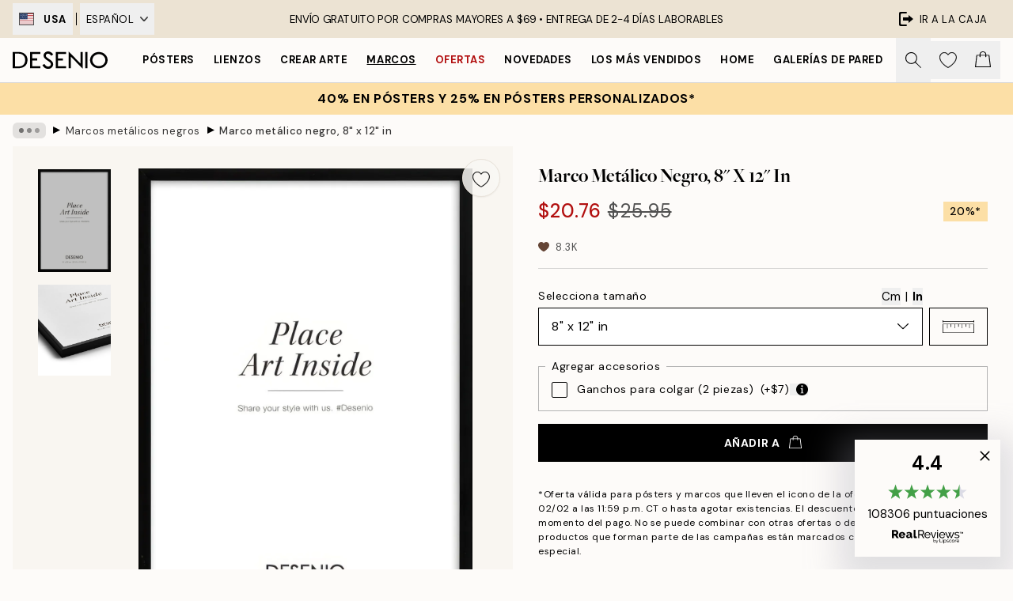

--- FILE ---
content_type: application/javascript; charset=utf-8
request_url: https://desenio.com/_next/static/chunks/3451.0357fbdb2effb54b.js
body_size: 850
content:
try{let t="undefined"!=typeof window?window:"undefined"!=typeof global?global:"undefined"!=typeof globalThis?globalThis:"undefined"!=typeof self?self:{},e=(new t.Error).stack;e&&(t._sentryDebugIds=t._sentryDebugIds||{},t._sentryDebugIds[e]="6a5f48ef-12a8-499c-bb6a-89268bf59cf6",t._sentryDebugIdIdentifier="sentry-dbid-6a5f48ef-12a8-499c-bb6a-89268bf59cf6")}catch(t){}"use strict";(self.webpackChunk_N_E=self.webpackChunk_N_E||[]).push([[3451],{43451:function(t,e,n){n.r(e),n.d(e,{Tooltip:function(){return u}});var l=n(52322),o=n(34869),a=n(2784),s=n(77732),c=n(27371),d=n(21933),i=n(39525),r=n(37153);let f=t=>{let{children:e,text:n,position:o,width:f="12.5rem",offset:p=16,title:u,click:b,hover:x,animate:m,translate:h,styles:g,...w}=t,{isRTL:y}=(0,r.a)(),v=(0,a.useRef)(null),[N,_]=(0,a.useState)(p);(0,a.useEffect)(()=>{v.current&&_(p+("start"===o||"end"===o?v.current.offsetWidth:v.current.offsetHeight))},[v,p,o]);let j="calc(".concat(f," + ").concat(N,"px)");return(0,l.jsxs)(c.y,{...w,role:"tooltip","aria-label":"Tooltip",className:(0,s.tw)("flex-center relative flex",null==g?void 0:g.container),hover:x,click:b,onClick:t=>t.preventDefault(),shouldRenderConditionally:!0,children:[(0,l.jsx)(d.g,{innerRef:v,className:(0,s.tw)("flex-center z-10 flex",null==g?void 0:g.button),children:e}),(0,l.jsx)(i.A,{className:(0,s.tw)("absolute",m&&("start"===o||"end"===o)&&"animate levitate-x",m&&("top"===o||"bottom"===o)&&"animate levitate-y","top"===o&&"bottom-0","end"===o&&"start-0","bottom"===o&&"top-0","start"===o&&"end-0",null==g?void 0:g.popover),style:{minWidth:j,maxWidth:j,paddingTop:(0,s.tw)("bottom"===o&&"".concat(N,"px")),paddingRight:(0,s.tw)(y&&"end"===o&&"".concat(N,"px"),!y&&"start"===o&&"".concat(N,"px")),paddingBottom:(0,s.tw)("top"===o&&"".concat(N,"px")),paddingLeft:(0,s.tw)(y&&"start"===o&&"".concat(N,"px"),!y&&"end"===o&&"".concat(N,"px")),transform:(0,s.tw)(h&&["top","bottom"].includes(o)&&"translate3d(calc(".concat(h," * ").concat(y?"-1":"1","), 0, 0)"),h&&["start","end"].includes(o)&&"translate3d(0, ".concat(h,", 0)"))},children:(0,l.jsxs)("div",{className:(0,s.tw)("flex flex-col border",u?"px-3 pb-3 pt-2":"p-3",null==g?void 0:g.tooltip),children:[u&&(0,l.jsx)("span",{className:null==g?void 0:g.title,children:u}),(0,l.jsx)("p",{className:null==g?void 0:g.text,children:n})]})})]})},p={container:"z-10",tooltip:"bg-white border-gray-400 rounded-lg shadow-lg",title:"font-medium text-sm mb-1",text:"text-xs"},u=t=>{let{styles:e,...n}=t,a=(0,o.T)(p,e);return(0,l.jsx)(f,{styles:a,...n})}}}]);